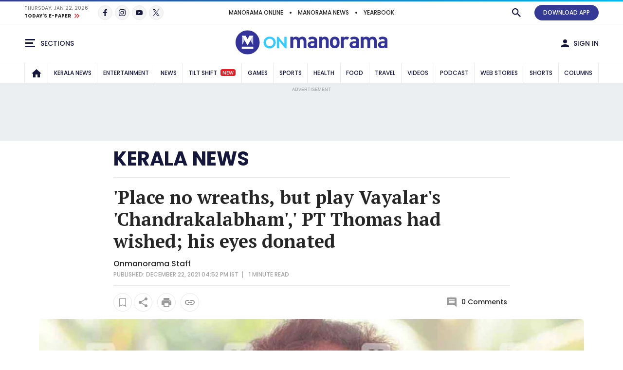

--- FILE ---
content_type: text/html; charset=utf-8
request_url: https://www.google.com/recaptcha/api2/aframe
body_size: 267
content:
<!DOCTYPE HTML><html><head><meta http-equiv="content-type" content="text/html; charset=UTF-8"></head><body><script nonce="g5Ptnz3ywMBBLkQYTHozcw">/** Anti-fraud and anti-abuse applications only. See google.com/recaptcha */ try{var clients={'sodar':'https://pagead2.googlesyndication.com/pagead/sodar?'};window.addEventListener("message",function(a){try{if(a.source===window.parent){var b=JSON.parse(a.data);var c=clients[b['id']];if(c){var d=document.createElement('img');d.src=c+b['params']+'&rc='+(localStorage.getItem("rc::a")?sessionStorage.getItem("rc::b"):"");window.document.body.appendChild(d);sessionStorage.setItem("rc::e",parseInt(sessionStorage.getItem("rc::e")||0)+1);localStorage.setItem("rc::h",'1769116725489');}}}catch(b){}});window.parent.postMessage("_grecaptcha_ready", "*");}catch(b){}</script></body></html>

--- FILE ---
content_type: application/javascript; charset=utf-8
request_url: https://fundingchoicesmessages.google.com/f/AGSKWxVs5w_D0-T1SN_v95s4XN3QnynIrwKGJGvzB2BPi1odSL4VlFYdV0VVgmaJ27lzg1hH5lhDqUZzQ9cqv78qtU896sTG_XuPnCjzZ618xyNomdANnmpwsVRLtY80Eb7VIlaS7r1sjFxX07P53Kvyx8Yfz9vRVgT5jk1xslJr6YgvNnxiL9mBmRPiBmKM/_/ad2010./puff_ad?/popunder?/ads_box_/nbcuadops-
body_size: -1287
content:
window['16228a49-a3fd-481f-9595-0e071e762cb4'] = true;